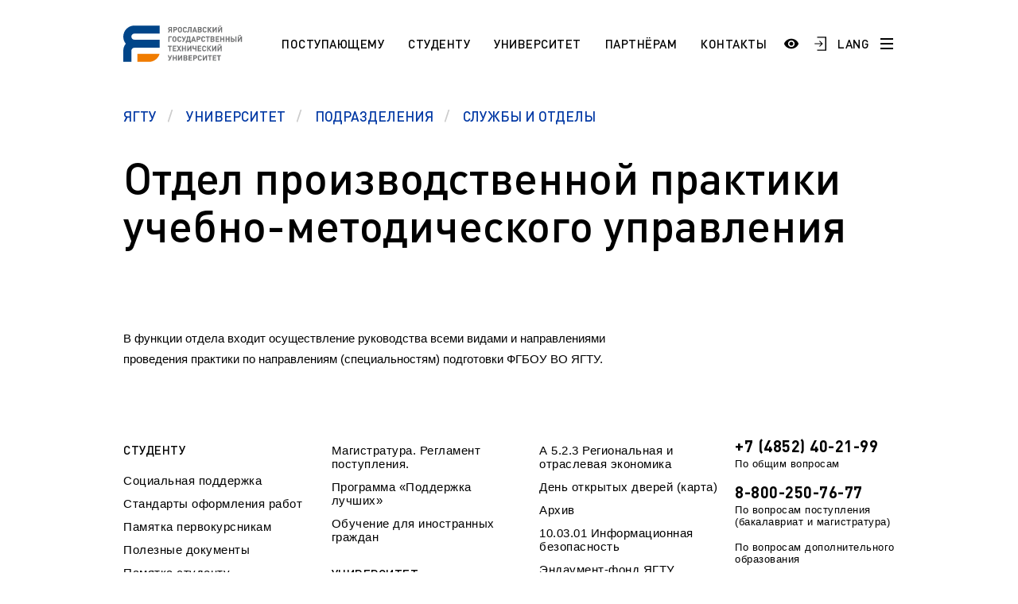

--- FILE ---
content_type: text/html; charset=UTF-8
request_url: https://ystu.ru/university/pordrazdelenia/sluzhby-i-otdely/otdel-proizvodstvennoy-praktiki-uchebno-metodicheskogo-upravleniya/
body_size: 16601
content:
<!DOCTYPE html>
<html xml:lang="ru" lang="ru">

<head>
    <meta http-equiv="X-UA-Compatible" content="IE=edge">
    <meta name="viewport" content="width=device-width, user-scalable=no, initial-scale=1.0, maximum-scale=1.0, minimum-scale=1.0">

    <link rel="shortcut icon" type="image/x-icon" href="/favicon.ico" />
    <link rel="shortcut icon" type="image/x-icon" href="/upload/dev2fun.imagecompress/webp/favicon-16x16.webp" />
    <link rel="shortcut icon" type="image/x-icon" href="/upload/dev2fun.imagecompress/webp/favicon-32x32.webp" />
    <link rel="manifest" href="/site.webmanifest" />

    <meta name="msapplication-TileColor" content="#EFF3F4">
    <meta name="theme-color" content="#EFF3F4">

    
    <title>
        Отдел производственной практики учебно-методического управления |         Ярославский государственный технический университет    </title>

    <style>
        /* // * Fix top bitrix panel padding */
        :root {
            --bx-panel-top-offset: 0px;
        }

        :has(#bx-panel.bx-panel-fixed) {
            --bx-panel-top-offset: 39px;
        }

        :has(#bx-panel.bx-panel-fixed:not(.bx-panel-folded)) {
            --bx-panel-top-offset: 147px;
        }

        :has(#bx-panel.bx-panel-fixed) header.header {
            top: var(--bx-panel-top-offset) !important;
        }

        .burger-menu {
            top: calc(var(--bx-panel-top-offset) + 4.375rem) !important;
        }

        .burger-menu--top {
            top: calc(var(--bx-panel-top-offset) + 6.875rem) !important;
        }

        @media screen and (max-width: 1023px) {
            .burger-menu {
                top: calc(var(--bx-panel-top-offset) + 2.75rem) !important;
            }
        }
    </style>

    <script>
        window.xtt_config =
            {"xtCursor":false,"withGsap":true,"snowflakes":true};
    </script>

    <meta http-equiv="Content-Type" content="text/html; charset=UTF-8" />
<meta name="keywords" content="Ярославский государственный технический университет" />
<meta name="description" content="Ярославский государственный технический университет" />
<link href="/bitrix/css/ez.partiallysightedplugin/uhpv-full.css?16871864301809" type="text/css"  rel="stylesheet" />
<link href="/bitrix/cache/css/s1/ystu/template_100b6545ecea3b0cf74a1cfb053f959f/template_100b6545ecea3b0cf74a1cfb053f959f_v1.css?1765977932617853" type="text/css"  data-template-style="true" rel="stylesheet" />
<script src="/bitrix/js/main/jquery/jquery-3.6.0.min.js?168546515189501"></script>
<script src="/bitrix/js/ez.partiallysightedplugin/uhpv-full.min.js?16872541176825"></script>

            <script>
                var uhe = 1,
                    lng = 'ru',
                    has = 0,
                    imgs = 1,
                    bg = 1,
                    hwidth = 0,
                    bgs = [1,2],
                    fonts = [19,22,25,28];

                document.addEventListener("DOMContentLoaded", function() { uhpv(has); });
                lgs['ru'] = {
                    1:'Показать:',
                    2:'Отключить:',
                    3:'Размер шрифтов:',
                    4:'Изображения:',
                    5:'Фон:',
                    6:'Выключить',
                    7:'А',
                    8:'Х'
                };
            </script>
            <style>
                 
            </style>
        
<!-- dev2fun module opengraph -->
<meta property="og:title" content="Ярославский государственный технический университет"/>
<meta property="og:description" content="Ярославский государственный технический университет"/>
<meta property="og:url" content="https://ystu.ru/university/pordrazdelenia/sluzhby-i-otdely/otdel-proizvodstvennoy-praktiki-uchebno-metodicheskogo-upravleniya/"/>
<meta property="og:type" content="website"/>
<meta property="og:site_name" content="ЯГТУ"/>
<!-- /dev2fun module opengraph -->



<script  src="/bitrix/cache/js/s1/ystu/template_33dd9dd696b734c6b7786147ce217e3d/template_33dd9dd696b734c6b7786147ce217e3d_v1.js?17653764731038892"></script>
<script>var _ba = _ba || []; _ba.push(["aid", "ca13752cec0ecb1998908a90095fcaa1"]); _ba.push(["host", "ystu.ru"]); (function() {var ba = document.createElement("script"); ba.type = "text/javascript"; ba.async = true;ba.src = (document.location.protocol == "https:" ? "https://" : "http://") + "bitrix.info/ba.js";var s = document.getElementsByTagName("script")[0];s.parentNode.insertBefore(ba, s);})();</script>


</head>

<body class="">
    <div id="panel" aria-hidden="true"></div>

    <svg style="width: 0; height: 0; position: absolute; pointer-events: none;">
        <defs>
            <pattern width="600" height="240" style="width: 600px; height: 240px;" id="header-bg" patternUnits="userSpaceOnUse">
                <rect width="120" id="animate-1" height="120" x="0" y="0" style="fill: #004BFF" fill-opacity="0.8">
                    <animate attributeName="opacity" from="0" to="1" dur="5.5s" begin="0s" repeatCount="indefinite" />
                </rect>
                <rect width="120" id="animate-2" height="120" x="120" y="0" style="fill: #004BFF" fill-opacity="0.25"></rect>
                <rect width="120" id="animate-3" height="120" x="240" y="0" style="fill: #004BFF" fill-opacity="0.5"></rect>
                <rect width="120" id="animate-4" height="120" x="360" y="0" style="fill: #004BFF" fill-opacity="0.8"></rect>
                <rect width="120" id="animate-5" height="120" x="480" y="0" style="fill: #004BFF" fill-opacity="0.5"></rect>

                <rect width="120" id="animate-6" height="120" x="0" y="120" style="fill: #004BFF" fill-opacity="0.25"></rect>
                <rect width="120" id="animate-7" height="120" x="240" y="120" style="fill: #004BFF" fill-opacity="0.5"></rect>
                <rect width="120" id="animate-8" height="120" x="120" y="120" style="fill: #004BFF" fill-opacity="0.8"></rect>
                <rect width="120" id="animate-9" height="120" x="360" y="120" style="fill: #004BFF" fill-opacity="0.5"></rect>
                <rect width="120" id="animate-10" height="120" x="480" y="120" style="fill: #004BFF" fill-opacity="0.8"></rect>
            </pattern>
        </defs>
        <rect class="rect" id="bg-rectangle" x="-50%" y="0" stroke="#630" stroke-width="0" fill="url(#header-bg)" width="100%" height="100%"></rect>
    </svg>

    <div class="burger-menu js-burger-menu">
        <div class="burger-menu-header">
            <div class="burger-menu-header-search">
                
<form action="/search/">
    <input type="text" class="burger-menu-header-search__field" name="q" value="" size="15" maxlength="50" placeholder="Поиск по сайту" />
    <input type="submit" name="s" value="Найти" style="display: none;" />
</form>            </div>
        </div>

        <div class="burger-menu-navigation">
            
            <a href="" class="burger-menu-navigation__item burger-menu-navigation__item--title">
                                        <span class="burger-menu-navigation__button-more js-burger-navigation-open-more"></span>
                    </a>
    
    <div class="js-burger-mobile-more burger-menu-navigation__more">
                    <a href="/information/sno/" class="burger-menu-navigation__item" id="bx_3218110189_4868">
                СНО            </a>
                    <a href="/information/esp/" class="burger-menu-navigation__item" id="bx_3218110189_4708">
                ESP            </a>
                    <a href="https://ystu.ru/information/admissions/aspirantura/" class="burger-menu-navigation__item" id="bx_3218110189_4404">
                Аспирантура. Регламент поступления            </a>
            </div>
            <a href="/information/students/" class="burger-menu-navigation__item burger-menu-navigation__item--title">
            Студенту                            <span class="burger-menu-navigation__button-more js-burger-navigation-open-more"></span>
                    </a>
    
    <div class="js-burger-mobile-more burger-menu-navigation__more">
                    <a href="https://www.ystu.ru/news/pamyatka-pervokursnikam/" class="burger-menu-navigation__item" id="bx_3218110189_5092">
                Памятка первокурсникам            </a>
                    <a href="https://ystu.ru/university/pordrazdelenia/sluzhby-i-otdely/studencheskiy-ofis/" class="burger-menu-navigation__item" id="bx_3218110189_4608">
                Студенческий офис            </a>
                    <a href="https://ystu.ru/university/pordrazdelenia/sluzhby-i-otdely/tsentr-razvitiya-karery/" class="burger-menu-navigation__item" id="bx_3218110189_4019">
                Центр карьеры            </a>
                    <a href="/information/students/pravovoy-likbez/" class="burger-menu-navigation__item" id="bx_3218110189_290">
                Правовой ликбез            </a>
                    <a href="/information/students/polytech-connect/" class="burger-menu-navigation__item" id="bx_3218110189_287">
                Polytech Connect            </a>
                    <a href="/information/students/pamyatka-studentu/" class="burger-menu-navigation__item" id="bx_3218110189_285">
                Памятка студенту            </a>
                    <a href="/information/students/aspirantu-/" class="burger-menu-navigation__item" id="bx_3218110189_260">
                Аспиранту             </a>
                    <a href="/information/students/normativnye-dokumenty-po-obucheniyu/" class="burger-menu-navigation__item" id="bx_3218110189_254">
                Полезные документы            </a>
                    <a href="https://ystu.ru/information/students/sotsialnaya-pomoshch/" class="burger-menu-navigation__item" id="bx_3218110189_248">
                Социальная поддержка            </a>
                    <a href="/information/students/standart/" class="burger-menu-navigation__item" id="bx_3218110189_247">
                Стандарты оформления работ            </a>
                    <a href="/information/students/vneuchebnaya-zhizn/" class="burger-menu-navigation__item" id="bx_3218110189_234">
                Профком студентов            </a>
                    <a href="/information/students/raspisanie-zanyatiy/" class="burger-menu-navigation__item" id="bx_3218110189_231">
                Расписание занятий            </a>
            </div>
            <a href="/information/admissions/" class="burger-menu-navigation__item burger-menu-navigation__item--title">
            Поступающему                            <span class="burger-menu-navigation__button-more js-burger-navigation-open-more"></span>
                    </a>
    
    <div class="js-burger-mobile-more burger-menu-navigation__more">
                    <a href="/information/admissions/best/" class="burger-menu-navigation__item" id="bx_3218110189_4058">
                Программа «Поддержка лучших»            </a>
                    <a href="/information/admissions/napravleniya-podgotovki-i-obrazovatelnye-programmy/" class="burger-menu-navigation__item" id="bx_3218110189_275">
                НАПРАВЛЕНИЯ ПОДГОТОВКИ            </a>
                    <a href="/information/admissions/etudes-universitaires-pour-les-tudiants-trangers-fr/" class="burger-menu-navigation__item" id="bx_3218110189_272">
                Etudes universitaires pour les étudiants étrangers (Fr)            </a>
                    <a href="/information/admissions/section-pr-paratoire-pour-les-tudiants-trangers-fr/" class="burger-menu-navigation__item" id="bx_3218110189_271">
                Section préparatoire pour les étudiants étrangers (Fr)            </a>
                    <a href="/information/admissions/studium-f-r-die-ausl-ndischen-b-rger-de/" class="burger-menu-navigation__item" id="bx_3218110189_269">
                Studium für die ausländischen Bürger (De)            </a>
                    <a href="/information/admissions/vorbereitungsabteilung-f-r-die-ausl-ndischen-b-rger-de/" class="burger-menu-navigation__item" id="bx_3218110189_268">
                Vorbereitungsabteilung für die ausländischen Bürger (De)            </a>
                    <a href="/information/admissions/preparation-programs-for-international-students-en/" class="burger-menu-navigation__item" id="bx_3218110189_267">
                Preparation programs for international students (En)            </a>
                    <a href="/information/admissions/education-for-international-students/" class="burger-menu-navigation__item" id="bx_3218110189_266">
                Education for international students (En)            </a>
                    <a href="/information/admissions/obuchenie-dlya-inostrannykh-grazhdan/" class="burger-menu-navigation__item" id="bx_3218110189_263">
                Обучение для иностранных граждан            </a>
                    <a href="/information/admissions/magistratura/" class="burger-menu-navigation__item" id="bx_3218110189_252">
                Магистратура. Регламент поступления.            </a>
                    <a href="/information/admissions/bakalavriat-zaochnaya-forma/" class="burger-menu-navigation__item" id="bx_3218110189_251">
                Заочный бакалавриат (специалитет). Регламент поступления.            </a>
                    <a href="/information/admissions/bakalavriat-ochnaya-forma/" class="burger-menu-navigation__item" id="bx_3218110189_250">
                Очный бакалавриат (специалитет). Регламент поступления.            </a>
            </div>
            <a href="/information/university/" class="burger-menu-navigation__item burger-menu-navigation__item--title">
            Университет                            <span class="burger-menu-navigation__button-more js-burger-navigation-open-more"></span>
                    </a>
    
    <div class="js-burger-mobile-more burger-menu-navigation__more">
                    <a href="/information/university/makh-chaty-uchebnykh-grupp/" class="burger-menu-navigation__item" id="bx_3218110189_5186">
                МАХ. Чаты учебных групп            </a>
                    <a href="/information/university/49-04-01-menedzhment-fizicheskoy-kultury-sporta-i-ftines-industrii/" class="burger-menu-navigation__item" id="bx_3218110189_5176">
                49.04.01 Менеджмент физической культуры, спорта и фитнес-индустрии            </a>
                    <a href="/information/university/39-04-03-organizatsiya-raboty-s-molodezhyu/" class="burger-menu-navigation__item" id="bx_3218110189_5175">
                39.04.03 Организация работы с молодежью            </a>
                    <a href="/since/gna/" class="burger-menu-navigation__item" id="bx_3218110189_5174">
                Государственная научная аттестация            </a>
                    <a href="/information/university/a-5-2-3-regionalnaya-i-otraslevaya-ekonomika/" class="burger-menu-navigation__item" id="bx_3218110189_5168">
                А 5.2.3 Региональная и отраслевая экономика            </a>
                    <a href="/information/university/den-otkrytykh-dverey/" class="burger-menu-navigation__item" id="bx_3218110189_5164">
                День открытых дверей (карта)            </a>
                    <a href="/information/university/arkhiv/" class="burger-menu-navigation__item" id="bx_3218110189_4975">
                Архив            </a>
                    <a href="/information/university/pravila-priema-na-obuchenie-po-programmam-spo/" class="burger-menu-navigation__item" id="bx_3218110189_4828">
                Правила приема на обучение по программам СПО            </a>
                    <a href="/information/university/10-03-01-informatsionnaya-bezopasnost/" class="burger-menu-navigation__item" id="bx_3218110189_4590">
                10.03.01 Информационная безопасность            </a>
                    <a href="https://fund.ystu.ru/" class="burger-menu-navigation__item" id="bx_3218110189_4559">
                Эндаумент-фонд ЯГТУ            </a>
                    <a href="/information/university/18-02-13-tekhnologiya-proizvodstva-izdeliy-iz-polimernykh-kompozitov/" class="burger-menu-navigation__item" id="bx_3218110189_4524">
                18.02.13 Технология производства изделий из полимерных композитов            </a>
                    <a href="/sveden/" class="burger-menu-navigation__item" id="bx_3218110189_3541">
                Сведения об образовательной организации            </a>
                    <a href="https://www.ystu.ru/university/pordrazdelenia/sluzhby-i-otdely/mil/" class="burger-menu-navigation__item" id="bx_3218110189_304">
                Военный учебный центр            </a>
                    <a href="/information/university/otsenka-kachestva-raboty-yagtu/" class="burger-menu-navigation__item" id="bx_3218110189_301">
                Оценка качества работы ЯГТУ            </a>
                    <a href="http://www.ystu.ru:39445/marc/" class="burger-menu-navigation__item" id="bx_3218110189_276">
                Научно-техническая библиотека            </a>
                    <a href="https://www.ystu.ru/wprog/og/" class="burger-menu-navigation__item" id="bx_3218110189_258">
                Обращения граждан            </a>
                    <a href="/information/university/protivodeystvie-korruptsii/" class="burger-menu-navigation__item" id="bx_3218110189_257">
                Противодействие коррупции            </a>
                    <a href="/information/university/nauka/" class="burger-menu-navigation__item" id="bx_3218110189_240">
                Наука            </a>
                    <a href="/information/university/rekvizity-i-firmennyy-stil/" class="burger-menu-navigation__item" id="bx_3218110189_239">
                Реквизиты             </a>
                    <a href="/information/university/istoriya/" class="burger-menu-navigation__item" id="bx_3218110189_238">
                История            </a>
                    <a href="/users/" class="burger-menu-navigation__item" id="bx_3218110189_237">
                Сотрудники и преподаватели            </a>
                    <a href="/information/university/ob-universitete/" class="burger-menu-navigation__item" id="bx_3218110189_232">
                Добро пожаловать в ЯГТУ!            </a>
            </div>
            <a href="/information/partneram/" class="burger-menu-navigation__item burger-menu-navigation__item--title">
            Партнёрам                            <span class="burger-menu-navigation__button-more js-burger-navigation-open-more"></span>
                    </a>
    
    <div class="js-burger-mobile-more burger-menu-navigation__more">
                    <a href="/information/partneram/partrenstvo-so-srednimi-uchebnymi-zavedeniyami-i-uchrezhdeniyami-spo/" class="burger-menu-navigation__item" id="bx_3218110189_245">
                Школам и учреждениям СПО            </a>
                    <a href="https://inn.ystu.ru/" class="burger-menu-navigation__item" id="bx_3218110189_244">
                Промышленным предприятиям            </a>
            </div>
            <a href="/information/langs/" class="burger-menu-navigation__item burger-menu-navigation__item--title">
            Languages                            <span class="burger-menu-navigation__button-more js-burger-navigation-open-more"></span>
                    </a>
    
    <div class="js-burger-mobile-more burger-menu-navigation__more">
                    <a href="/information/langs/esp_1/" class="burger-menu-navigation__item" id="bx_3218110189_4709">
                ESP            </a>
                    <a href="/information/langs/ar/" class="burger-menu-navigation__item" id="bx_3218110189_270">
                AR            </a>
                    <a href="/information/langs/fr-do-you-speak/" class="burger-menu-navigation__item" id="bx_3218110189_264">
                FR            </a>
                    <a href="/information/langs/en-do-you-speak/" class="burger-menu-navigation__item" id="bx_3218110189_235">
                EN            </a>
            </div>
    
    <div class="js-burger-mobile-more burger-menu-navigation__more">
            </div>
            <a href="/contacts/" class="burger-menu-navigation__item burger-menu-navigation__item--title">
            Контакты                    </a>
    
    <div class="js-burger-mobile-more burger-menu-navigation__more">
            </div>

            <div class="header-social">
                
    <a href="https://vk.com/ystu" class="header-social__item header-social__item--vk">
        <svg width="25" height="15" viewBox="0 0 25 15" fill="none" xmlns="http://www.w3.org/2000/svg"><path d="M24.4079 13.6396C24.3781 13.5756 24.3504 13.5225 24.3247 13.4799C23.899 12.7132 23.0854 11.772 21.8845 10.6562L21.8591 10.6307L21.8464 10.6182L21.8336 10.6053H21.8207C21.2757 10.0857 20.9305 9.73639 20.786 9.55754C20.5215 9.21683 20.4623 8.87195 20.6068 8.52252C20.7089 8.2585 21.0925 7.70094 21.7567 6.84907C22.106 6.39761 22.3827 6.03578 22.587 5.76317C24.0606 3.8041 24.6995 2.55223 24.5035 2.00707L24.4274 1.87967C24.3762 1.80297 24.2442 1.73281 24.0315 1.66882C23.8183 1.60496 23.5459 1.5944 23.2136 1.63696L19.5343 1.66237C19.4747 1.64125 19.3895 1.64322 19.2787 1.66882C19.1679 1.69441 19.1125 1.70726 19.1125 1.70726L19.0485 1.73925L18.9976 1.77769C18.955 1.80311 18.9082 1.84781 18.857 1.91171C18.8062 1.97539 18.7636 2.05012 18.7296 2.13527C18.329 3.16586 17.8736 4.12405 17.3624 5.0098C17.0473 5.53796 16.7578 5.99568 16.4935 6.38325C16.2295 6.77067 16.0081 7.05612 15.8293 7.2391C15.6504 7.42225 15.4888 7.56898 15.3437 7.67982C15.1989 7.79071 15.0883 7.83756 15.0118 7.82042C14.935 7.80328 14.8627 7.78628 14.7943 7.76927C14.6752 7.69257 14.5793 7.58827 14.507 7.45626C14.4345 7.32425 14.3856 7.1581 14.36 6.95795C14.3346 6.75765 14.3196 6.58537 14.3153 6.44052C14.3113 6.29585 14.3131 6.09122 14.3218 5.82721C14.3306 5.56306 14.3346 5.38434 14.3346 5.29063C14.3346 4.96693 14.3409 4.61561 14.3536 4.23659C14.3665 3.85758 14.3769 3.55727 14.3856 3.33604C14.3943 3.11458 14.3983 2.88028 14.3983 2.63327C14.3983 2.38626 14.3833 2.19255 14.3536 2.05195C14.3242 1.91153 14.2792 1.77523 14.2198 1.64309C14.1601 1.51108 14.0726 1.40897 13.9579 1.33648C13.8429 1.26407 13.7 1.20662 13.5299 1.16393C13.0785 1.06177 12.5036 1.0065 11.805 0.997912C10.2209 0.980907 9.20301 1.0832 8.75159 1.30466C8.57274 1.39823 8.41088 1.52607 8.26617 1.68779C8.11282 1.87524 8.09143 1.97754 8.20213 1.99436C8.71325 2.07092 9.07508 2.25408 9.28803 2.54364L9.36478 2.69708C9.42447 2.80779 9.48407 3.00379 9.54372 3.2848C9.60328 3.56582 9.64172 3.87669 9.65864 4.21722C9.70115 4.83908 9.70115 5.3714 9.65864 5.81423C9.61599 6.25724 9.57572 6.60211 9.53728 6.84912C9.49884 7.09613 9.44138 7.29629 9.36478 7.44955C9.28803 7.60285 9.23698 7.69656 9.21138 7.73056C9.18583 7.76457 9.16453 7.78601 9.14761 7.79442C9.03691 7.83684 8.92177 7.85845 8.80261 7.85845C8.68326 7.85845 8.53855 7.79876 8.36824 7.67946C8.19797 7.56016 8.02126 7.3963 7.83811 7.18759C7.65495 6.97884 7.4484 6.68713 7.21835 6.31241C6.98848 5.93769 6.74997 5.49482 6.50296 4.9838L6.2986 4.61319C6.17084 4.37478 5.99632 4.02762 5.77487 3.57204C5.55327 3.11628 5.35741 2.67543 5.18715 2.24956C5.11908 2.0707 5.01683 1.93453 4.88058 1.84083L4.81663 1.80239C4.77412 1.76838 4.70588 1.73227 4.61227 1.69379C4.51852 1.65535 4.4207 1.62778 4.31841 1.61082L0.817815 1.63624C0.460099 1.63624 0.217386 1.71728 0.0895855 1.87913L0.0384385 1.9557C0.0128874 1.99834 0 2.06645 0 2.1602C0 2.2539 0.0255511 2.3689 0.0766981 2.50507C0.58772 3.70611 1.14345 4.86441 1.74388 5.98016C2.3443 7.0959 2.86607 7.99467 3.30885 8.67564C3.75172 9.35711 4.20314 10.0003 4.6631 10.6048C5.12307 11.2096 5.42753 11.5972 5.5765 11.7674C5.72564 11.938 5.84279 12.0655 5.92795 12.1507L6.24741 12.4573C6.45181 12.6617 6.75198 12.9066 7.14805 13.1918C7.5442 13.4773 7.98278 13.7583 8.464 14.0353C8.94531 14.3119 9.50524 14.5376 10.1441 14.7122C10.7829 14.8869 11.4046 14.9571 12.0094 14.9232H13.4786C13.7766 14.8975 14.0024 14.8038 14.1558 14.6421L14.2066 14.578C14.2408 14.5272 14.2728 14.4482 14.3024 14.342C14.3323 14.2355 14.3471 14.1182 14.3471 13.9906C14.3384 13.6245 14.3663 13.2944 14.43 13.0006C14.4937 12.7069 14.5662 12.4854 14.6474 12.3363C14.7285 12.1873 14.8201 12.0615 14.922 11.9596C15.0241 11.8575 15.0969 11.7956 15.1396 11.7743C15.182 11.7528 15.2158 11.7383 15.2414 11.7296C15.4458 11.6615 15.6864 11.7274 15.9635 11.9277C16.2403 12.1279 16.5 12.3751 16.7429 12.6688C16.9856 12.9628 17.2773 13.2926 17.6179 13.6588C17.9588 14.0251 18.2568 14.2974 18.5122 14.4765L18.7676 14.6298C18.9382 14.7321 19.1597 14.8258 19.4323 14.911C19.7044 14.9961 19.9428 15.0174 20.1475 14.9748L23.418 14.9238C23.7415 14.9238 23.9932 14.8702 24.1718 14.764C24.3507 14.6575 24.4569 14.5402 24.4912 14.4127C24.5254 14.2849 24.5272 14.14 24.4977 13.9781C24.4674 13.8165 24.4376 13.7035 24.4079 13.6396Z" fill="black" /></svg>    </a>
    <a href="https://ok.ru/group/57067215782046" class="header-social__item header-social__item--ok">
        <svg version="1.0" xmlns="http://www.w3.org/2000/svg" width="20.000000pt" height="20.000000pt" viewBox="0 0 20.000000 20.000000" preserveAspectRatio="xMidYMid meet"><g transform="translate(0.000000,20.000000) scale(0.003906,-0.003906)" fill="#000000" stroke="none"><path d="M0 2560 l0 -2560 2560 0 2560 0 0 2560 0 2560 -2560 0 -2560 0 0 -2560z m2930 2426 c681 -114 1237 -457 1627 -1002 396 -553 542 -1255 402 -1937 -28 -135 -115 -396 -177 -528 -241 -515 -666 -940 -1181 -1181 -132 -62 -393 -149 -528 -177 -1324 -271 -2599 541 -2903 1849 -54 231 -74 541 -51 786 53 563 304 1097 706 1499 390 390 918 644 1465 704 127 14 527 6 640 -13z" /><path d="M2350 4499 c-212 -24 -443 -90 -638 -184 -392 -188 -719 -515 -907 -907 -288 -601 -254 -1293 93 -1867 185 -307 485 -578 814 -736 668 -321 1451 -239 2043 214 85 65 247 223 318 311 420 520 546 1213 336 1845 -100 300 -262 559 -490 781 -218 211 -449 353 -730 448 -272 92 -569 125 -839 95z m379 -429 c130 -31 231 -89 332 -190 150 -149 217 -324 206 -540 -15 -318 -236 -581 -549 -655 -89 -21 -239 -19 -329 4 -137 35 -228 86 -326 182 -135 132 -201 280 -210 474 -6 142 12 229 73 355 39 80 61 109 134 182 140 139 298 205 495 207 59 1 119 -6 174 -19z m-709 -1585 c159 -74 241 -101 370 -120 120 -19 220 -19 340 0 132 19 213 46 374 122 107 51 148 66 182 65 119 -1 215 -127 185 -242 -24 -92 -105 -143 -488 -310 -84 -36 -120 -56 -114 -64 206 -261 471 -611 485 -643 69 -155 -102 -316 -260 -244 -30 14 -72 55 -151 147 -61 71 -169 199 -242 284 -73 85 -137 155 -142 155 -5 0 -118 -126 -252 -280 -157 -182 -256 -287 -282 -302 -79 -45 -186 -19 -249 60 -24 30 -31 50 -34 98 -4 53 -1 65 25 107 23 36 411 533 480 613 12 14 0 22 -109 69 -244 106 -424 197 -451 229 -94 112 -30 287 118 321 44 11 66 4 215 -65z" /><path d="M2443 3722 c-65 -23 -131 -74 -177 -136 -130 -176 -60 -440 142 -534 49 -23 70 -27 152 -27 82 0 103 4 152 27 71 33 138 100 175 176 25 50 28 68 28 152 0 83 -3 102 -27 150 -35 71 -107 143 -177 177 -72 36 -192 42 -268 15z" /></g></svg>    </a>
    <a href="https://t.me/YaroslavlSTU" class="header-social__item header-social__item--telegram">
        <svg version="1.0" xmlns="http://www.w3.org/2000/svg" width="28.000000pt" height="28.000000pt" viewBox="0 0 28.000000 28.000000" preserveAspectRatio="xMidYMid meet"><g transform="translate(0.000000,28.000000) scale(0.100000,-0.100000)" fill="#000000" stroke="none"><path d="M133 192 c-67 -26 -124 -50 -128 -54 -4 -4 11 -12 33 -18 39 -10 44 -9 112 35 38 25 73 45 77 45 3 0 -21 -25 -55 -56 -50 -45 -62 -61 -62 -86 0 -30 1 -31 19 -14 19 17 21 17 57 -8 46 -31 46 -31 69 84 9 47 19 93 21 103 8 25 -6 22 -143 -31z" /></g></svg>    </a>
    <a href="https://rutube.ru/channel/25503199/" class="header-social__item header-social__item--rutube">
        <svg width="28" height="28" viewBox="0 0 192 192" xmlns="http://www.w3.org/2000/svg" xml:space="preserve" fill="none"><path fill="#ffffff" d="M128.689 47.57H20.396v116.843h30.141V126.4h57.756l26.352 38.013h33.75l-29.058-38.188c9.025-1.401 15.522-4.73 19.493-9.985 3.97-5.255 5.956-13.664 5.956-24.875v-8.759c0-6.657-.721-11.912-1.985-15.941-1.264-4.029-3.43-7.533-6.498-10.686-3.249-2.978-6.858-5.08-11.19-6.481-4.332-1.226-9.747-1.927-16.424-1.927zm-4.873 53.08H50.537V73.321h73.279c4.15 0 7.038.7 8.482 1.927 1.444 1.226 2.347 3.503 2.347 6.832v9.81c0 3.503-.903 5.78-2.347 7.006s-4.331 1.752-8.482 1.752z" style="display:inline;fill:none;stroke:#000000;stroke-width:12;stroke-linecap:round;stroke-linejoin:round;stroke-dasharray:none;stroke-opacity:1" transform="translate(1.605 -1.99)" /><path fill="#F41240" d="M162.324 45.568c5.52 0 9.998-4.477 9.998-10s-4.478-10-9.998-10c-5.524 0-10.002 4.477-10.002 10s4.478 10 10.002 10z" style="display:inline;fill:#000000;fill-opacity:1;stroke:none;stroke-width:10.6667;stroke-linecap:round;stroke-linejoin:round;stroke-dasharray:none;stroke-opacity:1" transform="translate(1.605 -1.99)" /></svg>    </a>
            </div>
        </div>
    </div>

    
<header class="header  js-header">
    <div class="header__row wrapper">
        <div class="header-container">
                            <a href="/" class="logotype logotype--big"></a>
            
            
<nav class="header-navigation">
                        <a href="/admissions/" class="header-navigation__item active">Поступающему</a>
                                <a href="/students/" class="header-navigation__item active">Студенту</a>
                                <a href="/university/" class="header-navigation__item">Университет</a>
                                <a href="/partneram/" class="header-navigation__item active">Партнёрам</a>
                                <a href="/contacts/" class="header-navigation__item active">Контакты</a>
            </nav>        </div>

        <div class="header-search">
            
<form action="/search/">
    <input type="text" name="q" value="" size="15" maxlength="50" class="header-search__field" placeholder="Поиск по сайту" />
    <input type="submit" name="s" value="Найти" class="header-search__button" />
</form>        </div>

        <div class="header-container">
            <div class="header-controls">
                <a href="#" class="header-controls__item header-controls__item--search js-header-controls-search">
                    <svg width="19" height="19" viewBox="0 0 19 19" fill="none" xmlns="http://www.w3.org/2000/svg">
                        <path d="M14.25 7.5C14.25 11.2279 11.2279 14.25 7.5 14.25C3.77208 14.25 0.75 11.2279 0.75 7.5C0.75 3.77208 3.77208 0.75 7.5 0.75C11.2279 0.75 14.25 3.77208 14.25 7.5Z" stroke="black" stroke-width="1.5" />
                        <path d="M12 12L18 18" stroke="black" stroke-width="1.7" />
                    </svg>
                </a>

                <span class="header-controls__item header-controls__item--login"><a href="javascript://" onclick="uvcl();$('<style></style>').appendTo($('head'));" class="ez-psp-link" alt="Версия сайта для слабовидящих">
            <div id="uhvb" class="ez-psp-bigbutton">
                <div class="ez-psp-text">Версия сайта для слабовидящих</div>
            </div>
          </a></span>

                <a href="https://www.ystu.ru/WPROG/auth.php" class="header-controls__item header-controls__item--login">
                    <svg width="17" height="20" viewBox="0 0 17 20" fill="none" xmlns="http://www.w3.org/2000/svg">
                        <path d="M7.9901 6H6.2862L9.68361 9.35584H0.36932V10.6338H9.68361L6.2862 14H7.9901L12.0005 10L7.9901 6Z" fill="black" />
                        <path d="M4.00049 1H16.0005V19H4.00049" stroke="black" stroke-width="1.5" />
                    </svg>
                </a>

                <a href="/information/langs/" class="header-controls__item header-controls__item--language">LANG</a>

                <a href="#" class="header-controls__item header-controls__item--burger js-burger-button">
                    <span class="burger-line"></span>
                    <span class="burger-line"></span>
                    <span class="burger-line"></span>
                </a>
            </div>
        </div>
    </div>
</header>
<section class="page-header">
    <div class="wrapper">
        <div class="breadcrumbs breadcrumbs--blue" aria-label="breadcrumb" itemprop="http://schema.org/breadcrumb" itemscope itemtype="http://schema.org/BreadcrumbList">
            <a href="/" itemprop="item" title="ЯГТУ" content="/" class="breadcrumbs__item" itemscope itemtype="http://schema.org/ListItem">
                <span itemprop="name">ЯГТУ</span>
                <meta itemprop="position" content="1" />
            </a>
            <a href="/university/" itemprop="item" title="Университет" content="/university/" class="breadcrumbs__item" itemscope itemtype="http://schema.org/ListItem">
                <span itemprop="name">Университет</span>
                <meta itemprop="position" content="2" />
            </a>
            <a href="/university/pordrazdelenia/" itemprop="item" title="Подразделения" content="/university/pordrazdelenia/" class="breadcrumbs__item" itemscope itemtype="http://schema.org/ListItem">
                <span itemprop="name">Подразделения</span>
                <meta itemprop="position" content="3" />
            </a>
            <a href="/university/pordrazdelenia/sluzhby-i-otdely/" itemprop="item" title="Службы и отделы" content="/university/pordrazdelenia/sluzhby-i-otdely/" class="breadcrumbs__item active" aria-current="page" itemscope itemtype="http://schema.org/ListItem">
                <span itemprop="name">Службы и отделы</span>
                <meta itemprop="position" content="4" />
            </a></div>        <h1 class="page-header__title page-header__title--event-detail">Отдел производственной практики учебно-методического управления</h1>
    </div>
</section>


<section class="page-main">
    <div class="wrapper">
        <div class="page-main__row page-main__row--reverse">
            <div class="page-main-content page-main-content--events">
                
                <p class="page-main-content-event__description"></p>
                <p class="page-main-content__description">В функции отдела входит осуществление руководства всеми видами и направлениями проведения практики по направлениям &#40;специальностям&#41; подготовки ФГБОУ ВО ЯГТУ.<br />
&nbsp;&nbsp;</p>
            </div>
            <div class="page-main-sitebar page-main-sitebar--events">
                            </div>
        </div>
    </div>

    
    </section>

<footer class="footer">
    <div class="wrapper">
        <div class="footer-container">
            
<div class="footer-container__left">
            
        <div class="footer-links js-footer-links"  style="display: none;">
                            <a href="https://ystu.ru/information/admissions/aspirantura/" class="footer-links__link" id="bx_651765591_4404">
                    Аспирантура. Регламент поступления                </a>
                            <a href="/information/sno/" class="footer-links__link" id="bx_651765591_4868">
                    СНО                </a>
                            <a href="/information/esp/" class="footer-links__link" id="bx_651765591_4708">
                    ESP                </a>
                    </div>
                        <a href="/information/students/" class="footer-navigation__title ">
                Студенту                                    <span class="footer-navigation__button-more js-footer-navigation-open-more"></span>
                            </a>
        
        <div class="footer-links js-footer-links" >
                            <a href="https://ystu.ru/information/students/sotsialnaya-pomoshch/" class="footer-links__link" id="bx_651765591_248">
                    Социальная поддержка                </a>
                            <a href="/information/students/standart/" class="footer-links__link" id="bx_651765591_247">
                    Стандарты оформления работ                </a>
                            <a href="https://www.ystu.ru/news/pamyatka-pervokursnikam/" class="footer-links__link" id="bx_651765591_5092">
                    Памятка первокурсникам                </a>
                            <a href="/information/students/normativnye-dokumenty-po-obucheniyu/" class="footer-links__link" id="bx_651765591_254">
                    Полезные документы                </a>
                            <a href="/information/students/pamyatka-studentu/" class="footer-links__link" id="bx_651765591_285">
                    Памятка студенту                </a>
                            <a href="/information/students/raspisanie-zanyatiy/" class="footer-links__link" id="bx_651765591_231">
                    Расписание занятий                </a>
                            <a href="https://ystu.ru/university/pordrazdelenia/sluzhby-i-otdely/studencheskiy-ofis/" class="footer-links__link" id="bx_651765591_4608">
                    Студенческий офис                </a>
                            <a href="https://ystu.ru/university/pordrazdelenia/sluzhby-i-otdely/tsentr-razvitiya-karery/" class="footer-links__link" id="bx_651765591_4019">
                    Центр карьеры                </a>
                            <a href="/information/students/vneuchebnaya-zhizn/" class="footer-links__link" id="bx_651765591_234">
                    Профком студентов                </a>
                            <a href="/information/students/pravovoy-likbez/" class="footer-links__link" id="bx_651765591_290">
                    Правовой ликбез                </a>
                            <a href="/information/students/aspirantu-/" class="footer-links__link" id="bx_651765591_260">
                    Аспиранту                 </a>
                    </div>
                        <a href="/information/admissions/" class="footer-navigation__title ">
                Поступающему                                    <span class="footer-navigation__button-more js-footer-navigation-open-more"></span>
                            </a>
        
        <div class="footer-links js-footer-links" >
                            <a href="/information/admissions/napravleniya-podgotovki-i-obrazovatelnye-programmy/" class="footer-links__link" id="bx_651765591_275">
                    НАПРАВЛЕНИЯ ПОДГОТОВКИ                </a>
                            <a href="/information/admissions/bakalavriat-zaochnaya-forma/" class="footer-links__link" id="bx_651765591_251">
                    Заочный бакалавриат (специалитет). Регламент поступления.                </a>
                            <a href="/information/admissions/bakalavriat-ochnaya-forma/" class="footer-links__link" id="bx_651765591_250">
                    Очный бакалавриат (специалитет). Регламент поступления.                </a>
                            <a href="/information/admissions/magistratura/" class="footer-links__link" id="bx_651765591_252">
                    Магистратура. Регламент поступления.                </a>
                            <a href="/information/admissions/best/" class="footer-links__link" id="bx_651765591_4058">
                    Программа «Поддержка лучших»                </a>
                            <a href="/information/admissions/obuchenie-dlya-inostrannykh-grazhdan/" class="footer-links__link" id="bx_651765591_263">
                    Обучение для иностранных граждан                </a>
                    </div>
                        <a href="/information/university/" class="footer-navigation__title ">
                Университет                                    <span class="footer-navigation__button-more js-footer-navigation-open-more"></span>
                            </a>
        
        <div class="footer-links js-footer-links" >
                            <a href="/information/university/ob-universitete/" class="footer-links__link" id="bx_651765591_232">
                    Добро пожаловать в ЯГТУ!                </a>
                            <a href="/information/university/pravila-priema-na-obuchenie-po-programmam-spo/" class="footer-links__link" id="bx_651765591_4828">
                    Правила приема на обучение по программам СПО                </a>
                            <a href="/users/" class="footer-links__link" id="bx_651765591_237">
                    Сотрудники и преподаватели                </a>
                            <a href="/information/university/nauka/" class="footer-links__link" id="bx_651765591_240">
                    Наука                </a>
                            <a href="/information/university/istoriya/" class="footer-links__link" id="bx_651765591_238">
                    История                </a>
                            <a href="/since/gna/" class="footer-links__link" id="bx_651765591_5174">
                    Государственная научная аттестация                </a>
                            <a href="/information/university/rekvizity-i-firmennyy-stil/" class="footer-links__link" id="bx_651765591_239">
                    Реквизиты                 </a>
                            <a href="/information/university/makh-chaty-uchebnykh-grupp/" class="footer-links__link" id="bx_651765591_5186">
                    МАХ. Чаты учебных групп                </a>
                            <a href="/information/university/49-04-01-menedzhment-fizicheskoy-kultury-sporta-i-ftines-industrii/" class="footer-links__link" id="bx_651765591_5176">
                    49.04.01 Менеджмент физической культуры, спорта и фитнес-индустрии                </a>
                            <a href="/information/university/39-04-03-organizatsiya-raboty-s-molodezhyu/" class="footer-links__link" id="bx_651765591_5175">
                    39.04.03 Организация работы с молодежью                </a>
                            <a href="/information/university/a-5-2-3-regionalnaya-i-otraslevaya-ekonomika/" class="footer-links__link" id="bx_651765591_5168">
                    А 5.2.3 Региональная и отраслевая экономика                </a>
                            <a href="/information/university/den-otkrytykh-dverey/" class="footer-links__link" id="bx_651765591_5164">
                    День открытых дверей (карта)                </a>
                            <a href="/information/university/arkhiv/" class="footer-links__link" id="bx_651765591_4975">
                    Архив                </a>
                            <a href="/information/university/10-03-01-informatsionnaya-bezopasnost/" class="footer-links__link" id="bx_651765591_4590">
                    10.03.01 Информационная безопасность                </a>
                            <a href="https://fund.ystu.ru/" class="footer-links__link" id="bx_651765591_4559">
                    Эндаумент-фонд ЯГТУ                </a>
                            <a href="/information/university/18-02-13-tekhnologiya-proizvodstva-izdeliy-iz-polimernykh-kompozitov/" class="footer-links__link" id="bx_651765591_4524">
                    18.02.13 Технология производства изделий из полимерных композитов                </a>
                            <a href="/sveden/" class="footer-links__link" id="bx_651765591_3541">
                    Сведения об образовательной организации                </a>
                            <a href="https://www.ystu.ru/university/pordrazdelenia/sluzhby-i-otdely/mil/" class="footer-links__link" id="bx_651765591_304">
                    Военный учебный центр                </a>
                            <a href="/information/university/otsenka-kachestva-raboty-yagtu/" class="footer-links__link" id="bx_651765591_301">
                    Оценка качества работы ЯГТУ                </a>
                            <a href="https://www.ystu.ru/wprog/og/" class="footer-links__link" id="bx_651765591_258">
                    Обращения граждан                </a>
                            <a href="/information/university/protivodeystvie-korruptsii/" class="footer-links__link" id="bx_651765591_257">
                    Противодействие коррупции                </a>
                    </div>
                        <a href="/information/partneram/" class="footer-navigation__title ">
                Партнёрам                            </a>
        
        <div class="footer-links js-footer-links"  style="display: none;">
                    </div>
                        <a href="/information/langs/" class="footer-navigation__title ">
                Languages                            </a>
        
        <div class="footer-links js-footer-links"  style="display: none;">
                    </div>
            
        <div class="footer-links js-footer-links"  style="display: none;">
                    </div>
                        <a href="/contacts/" class="footer-navigation__title ">
                Контакты                            </a>
        
        <div class="footer-links js-footer-links"  style="display: none;">
                    </div>
                        <a href="/sveden/" class="footer-navigation__title  footer-social footer-social--mobile">
                Сведения об образовательной организации                            </a>
        
        <div class="footer-links js-footer-links"  style="display: none;">
                    </div>
    </div>
            <div class="footer-navigation footer-navigation--contacts">
                <div class="footer-layout">
                    <div class="footer-layout__block">
                        <div class="footer-contacts">
                            <div class="footer-contact">
                                <h4 class="footer-contact__phone">
                                    +7 (4852) 40-21-99                                </h4>
                                <div class="footer-contact__description">По общим вопросам</div>
                            </div>

                            <div class="footer-contact">
                                <h4 class="footer-contact__phone">
                                    8-800-250-76-77                                </h4>
                                <div class="footer-contact__description">
                                    По вопросам поступления (бакалавриат и магистратура)
                                </div>
                            </div>

                            <div class="footer-contact">
                                <h4 class="footer-contact__phone">
                                                                    </h4>
                                <div class="footer-contact__description">По вопросам дополнительного образования</div>
                            </div>
                        </div>

                        <div class="footer-location">
                            150023, г. Ярославль, Московский пр., д. 88                        </div>

                        <div class="footer-social">
                            
    <a href="https://vk.com/ystu" class="header-social__item header-social__item--vk">
        <svg width="25" height="15" viewBox="0 0 25 15" fill="none" xmlns="http://www.w3.org/2000/svg"><path d="M24.4079 13.6396C24.3781 13.5756 24.3504 13.5225 24.3247 13.4799C23.899 12.7132 23.0854 11.772 21.8845 10.6562L21.8591 10.6307L21.8464 10.6182L21.8336 10.6053H21.8207C21.2757 10.0857 20.9305 9.73639 20.786 9.55754C20.5215 9.21683 20.4623 8.87195 20.6068 8.52252C20.7089 8.2585 21.0925 7.70094 21.7567 6.84907C22.106 6.39761 22.3827 6.03578 22.587 5.76317C24.0606 3.8041 24.6995 2.55223 24.5035 2.00707L24.4274 1.87967C24.3762 1.80297 24.2442 1.73281 24.0315 1.66882C23.8183 1.60496 23.5459 1.5944 23.2136 1.63696L19.5343 1.66237C19.4747 1.64125 19.3895 1.64322 19.2787 1.66882C19.1679 1.69441 19.1125 1.70726 19.1125 1.70726L19.0485 1.73925L18.9976 1.77769C18.955 1.80311 18.9082 1.84781 18.857 1.91171C18.8062 1.97539 18.7636 2.05012 18.7296 2.13527C18.329 3.16586 17.8736 4.12405 17.3624 5.0098C17.0473 5.53796 16.7578 5.99568 16.4935 6.38325C16.2295 6.77067 16.0081 7.05612 15.8293 7.2391C15.6504 7.42225 15.4888 7.56898 15.3437 7.67982C15.1989 7.79071 15.0883 7.83756 15.0118 7.82042C14.935 7.80328 14.8627 7.78628 14.7943 7.76927C14.6752 7.69257 14.5793 7.58827 14.507 7.45626C14.4345 7.32425 14.3856 7.1581 14.36 6.95795C14.3346 6.75765 14.3196 6.58537 14.3153 6.44052C14.3113 6.29585 14.3131 6.09122 14.3218 5.82721C14.3306 5.56306 14.3346 5.38434 14.3346 5.29063C14.3346 4.96693 14.3409 4.61561 14.3536 4.23659C14.3665 3.85758 14.3769 3.55727 14.3856 3.33604C14.3943 3.11458 14.3983 2.88028 14.3983 2.63327C14.3983 2.38626 14.3833 2.19255 14.3536 2.05195C14.3242 1.91153 14.2792 1.77523 14.2198 1.64309C14.1601 1.51108 14.0726 1.40897 13.9579 1.33648C13.8429 1.26407 13.7 1.20662 13.5299 1.16393C13.0785 1.06177 12.5036 1.0065 11.805 0.997912C10.2209 0.980907 9.20301 1.0832 8.75159 1.30466C8.57274 1.39823 8.41088 1.52607 8.26617 1.68779C8.11282 1.87524 8.09143 1.97754 8.20213 1.99436C8.71325 2.07092 9.07508 2.25408 9.28803 2.54364L9.36478 2.69708C9.42447 2.80779 9.48407 3.00379 9.54372 3.2848C9.60328 3.56582 9.64172 3.87669 9.65864 4.21722C9.70115 4.83908 9.70115 5.3714 9.65864 5.81423C9.61599 6.25724 9.57572 6.60211 9.53728 6.84912C9.49884 7.09613 9.44138 7.29629 9.36478 7.44955C9.28803 7.60285 9.23698 7.69656 9.21138 7.73056C9.18583 7.76457 9.16453 7.78601 9.14761 7.79442C9.03691 7.83684 8.92177 7.85845 8.80261 7.85845C8.68326 7.85845 8.53855 7.79876 8.36824 7.67946C8.19797 7.56016 8.02126 7.3963 7.83811 7.18759C7.65495 6.97884 7.4484 6.68713 7.21835 6.31241C6.98848 5.93769 6.74997 5.49482 6.50296 4.9838L6.2986 4.61319C6.17084 4.37478 5.99632 4.02762 5.77487 3.57204C5.55327 3.11628 5.35741 2.67543 5.18715 2.24956C5.11908 2.0707 5.01683 1.93453 4.88058 1.84083L4.81663 1.80239C4.77412 1.76838 4.70588 1.73227 4.61227 1.69379C4.51852 1.65535 4.4207 1.62778 4.31841 1.61082L0.817815 1.63624C0.460099 1.63624 0.217386 1.71728 0.0895855 1.87913L0.0384385 1.9557C0.0128874 1.99834 0 2.06645 0 2.1602C0 2.2539 0.0255511 2.3689 0.0766981 2.50507C0.58772 3.70611 1.14345 4.86441 1.74388 5.98016C2.3443 7.0959 2.86607 7.99467 3.30885 8.67564C3.75172 9.35711 4.20314 10.0003 4.6631 10.6048C5.12307 11.2096 5.42753 11.5972 5.5765 11.7674C5.72564 11.938 5.84279 12.0655 5.92795 12.1507L6.24741 12.4573C6.45181 12.6617 6.75198 12.9066 7.14805 13.1918C7.5442 13.4773 7.98278 13.7583 8.464 14.0353C8.94531 14.3119 9.50524 14.5376 10.1441 14.7122C10.7829 14.8869 11.4046 14.9571 12.0094 14.9232H13.4786C13.7766 14.8975 14.0024 14.8038 14.1558 14.6421L14.2066 14.578C14.2408 14.5272 14.2728 14.4482 14.3024 14.342C14.3323 14.2355 14.3471 14.1182 14.3471 13.9906C14.3384 13.6245 14.3663 13.2944 14.43 13.0006C14.4937 12.7069 14.5662 12.4854 14.6474 12.3363C14.7285 12.1873 14.8201 12.0615 14.922 11.9596C15.0241 11.8575 15.0969 11.7956 15.1396 11.7743C15.182 11.7528 15.2158 11.7383 15.2414 11.7296C15.4458 11.6615 15.6864 11.7274 15.9635 11.9277C16.2403 12.1279 16.5 12.3751 16.7429 12.6688C16.9856 12.9628 17.2773 13.2926 17.6179 13.6588C17.9588 14.0251 18.2568 14.2974 18.5122 14.4765L18.7676 14.6298C18.9382 14.7321 19.1597 14.8258 19.4323 14.911C19.7044 14.9961 19.9428 15.0174 20.1475 14.9748L23.418 14.9238C23.7415 14.9238 23.9932 14.8702 24.1718 14.764C24.3507 14.6575 24.4569 14.5402 24.4912 14.4127C24.5254 14.2849 24.5272 14.14 24.4977 13.9781C24.4674 13.8165 24.4376 13.7035 24.4079 13.6396Z" fill="black" /></svg>    </a>
    <a href="https://ok.ru/group/57067215782046" class="header-social__item header-social__item--ok">
        <svg version="1.0" xmlns="http://www.w3.org/2000/svg" width="20.000000pt" height="20.000000pt" viewBox="0 0 20.000000 20.000000" preserveAspectRatio="xMidYMid meet"><g transform="translate(0.000000,20.000000) scale(0.003906,-0.003906)" fill="#000000" stroke="none"><path d="M0 2560 l0 -2560 2560 0 2560 0 0 2560 0 2560 -2560 0 -2560 0 0 -2560z m2930 2426 c681 -114 1237 -457 1627 -1002 396 -553 542 -1255 402 -1937 -28 -135 -115 -396 -177 -528 -241 -515 -666 -940 -1181 -1181 -132 -62 -393 -149 -528 -177 -1324 -271 -2599 541 -2903 1849 -54 231 -74 541 -51 786 53 563 304 1097 706 1499 390 390 918 644 1465 704 127 14 527 6 640 -13z" /><path d="M2350 4499 c-212 -24 -443 -90 -638 -184 -392 -188 -719 -515 -907 -907 -288 -601 -254 -1293 93 -1867 185 -307 485 -578 814 -736 668 -321 1451 -239 2043 214 85 65 247 223 318 311 420 520 546 1213 336 1845 -100 300 -262 559 -490 781 -218 211 -449 353 -730 448 -272 92 -569 125 -839 95z m379 -429 c130 -31 231 -89 332 -190 150 -149 217 -324 206 -540 -15 -318 -236 -581 -549 -655 -89 -21 -239 -19 -329 4 -137 35 -228 86 -326 182 -135 132 -201 280 -210 474 -6 142 12 229 73 355 39 80 61 109 134 182 140 139 298 205 495 207 59 1 119 -6 174 -19z m-709 -1585 c159 -74 241 -101 370 -120 120 -19 220 -19 340 0 132 19 213 46 374 122 107 51 148 66 182 65 119 -1 215 -127 185 -242 -24 -92 -105 -143 -488 -310 -84 -36 -120 -56 -114 -64 206 -261 471 -611 485 -643 69 -155 -102 -316 -260 -244 -30 14 -72 55 -151 147 -61 71 -169 199 -242 284 -73 85 -137 155 -142 155 -5 0 -118 -126 -252 -280 -157 -182 -256 -287 -282 -302 -79 -45 -186 -19 -249 60 -24 30 -31 50 -34 98 -4 53 -1 65 25 107 23 36 411 533 480 613 12 14 0 22 -109 69 -244 106 -424 197 -451 229 -94 112 -30 287 118 321 44 11 66 4 215 -65z" /><path d="M2443 3722 c-65 -23 -131 -74 -177 -136 -130 -176 -60 -440 142 -534 49 -23 70 -27 152 -27 82 0 103 4 152 27 71 33 138 100 175 176 25 50 28 68 28 152 0 83 -3 102 -27 150 -35 71 -107 143 -177 177 -72 36 -192 42 -268 15z" /></g></svg>    </a>
    <a href="https://t.me/YaroslavlSTU" class="header-social__item header-social__item--telegram">
        <svg version="1.0" xmlns="http://www.w3.org/2000/svg" width="28.000000pt" height="28.000000pt" viewBox="0 0 28.000000 28.000000" preserveAspectRatio="xMidYMid meet"><g transform="translate(0.000000,28.000000) scale(0.100000,-0.100000)" fill="#000000" stroke="none"><path d="M133 192 c-67 -26 -124 -50 -128 -54 -4 -4 11 -12 33 -18 39 -10 44 -9 112 35 38 25 73 45 77 45 3 0 -21 -25 -55 -56 -50 -45 -62 -61 -62 -86 0 -30 1 -31 19 -14 19 17 21 17 57 -8 46 -31 46 -31 69 84 9 47 19 93 21 103 8 25 -6 22 -143 -31z" /></g></svg>    </a>
    <a href="https://rutube.ru/channel/25503199/" class="header-social__item header-social__item--rutube">
        <svg width="28" height="28" viewBox="0 0 192 192" xmlns="http://www.w3.org/2000/svg" xml:space="preserve" fill="none"><path fill="#ffffff" d="M128.689 47.57H20.396v116.843h30.141V126.4h57.756l26.352 38.013h33.75l-29.058-38.188c9.025-1.401 15.522-4.73 19.493-9.985 3.97-5.255 5.956-13.664 5.956-24.875v-8.759c0-6.657-.721-11.912-1.985-15.941-1.264-4.029-3.43-7.533-6.498-10.686-3.249-2.978-6.858-5.08-11.19-6.481-4.332-1.226-9.747-1.927-16.424-1.927zm-4.873 53.08H50.537V73.321h73.279c4.15 0 7.038.7 8.482 1.927 1.444 1.226 2.347 3.503 2.347 6.832v9.81c0 3.503-.903 5.78-2.347 7.006s-4.331 1.752-8.482 1.752z" style="display:inline;fill:none;stroke:#000000;stroke-width:12;stroke-linecap:round;stroke-linejoin:round;stroke-dasharray:none;stroke-opacity:1" transform="translate(1.605 -1.99)" /><path fill="#F41240" d="M162.324 45.568c5.52 0 9.998-4.477 9.998-10s-4.478-10-9.998-10c-5.524 0-10.002 4.477-10.002 10s4.478 10 10.002 10z" style="display:inline;fill:#000000;fill-opacity:1;stroke:none;stroke-width:10.6667;stroke-linecap:round;stroke-linejoin:round;stroke-dasharray:none;stroke-opacity:1" transform="translate(1.605 -1.99)" /></svg>    </a>
                        </div>
                    </div>
                    <div class="footer-layout__block">
                        <a href="https://redstar.agency/" target="_blank" class="redstar-logotype"></a>
                    </div>
                    <div class="footer-layout__block">
                        <span id="sputnik-informer"></span>
                    </div>
                                            <div class="footer-layout__block">
                            <!-- <a href="#" target="_blank"></a> -->
                            <div id="footer-mascot" data-name="kitty" style="position: static;"></div>
                        </div>
                        <script>
                            try {
                                $(document).ready(function() {
                                    let once = false;
                                    $("#footer-mascot").mouseover(function() {
                                        if (once) return;
                                        once = true;
                                        ym(91904138, 'reachGoal', 'mascot');
                                    });
                                });
                            } catch {}
                        </script>
                                    </div>
            </div>
        </div>

        <div class="footer-social footer-social--mobile">
            
    <a href="https://vk.com/ystu" class="header-social__item header-social__item--vk">
        <svg width="25" height="15" viewBox="0 0 25 15" fill="none" xmlns="http://www.w3.org/2000/svg"><path d="M24.4079 13.6396C24.3781 13.5756 24.3504 13.5225 24.3247 13.4799C23.899 12.7132 23.0854 11.772 21.8845 10.6562L21.8591 10.6307L21.8464 10.6182L21.8336 10.6053H21.8207C21.2757 10.0857 20.9305 9.73639 20.786 9.55754C20.5215 9.21683 20.4623 8.87195 20.6068 8.52252C20.7089 8.2585 21.0925 7.70094 21.7567 6.84907C22.106 6.39761 22.3827 6.03578 22.587 5.76317C24.0606 3.8041 24.6995 2.55223 24.5035 2.00707L24.4274 1.87967C24.3762 1.80297 24.2442 1.73281 24.0315 1.66882C23.8183 1.60496 23.5459 1.5944 23.2136 1.63696L19.5343 1.66237C19.4747 1.64125 19.3895 1.64322 19.2787 1.66882C19.1679 1.69441 19.1125 1.70726 19.1125 1.70726L19.0485 1.73925L18.9976 1.77769C18.955 1.80311 18.9082 1.84781 18.857 1.91171C18.8062 1.97539 18.7636 2.05012 18.7296 2.13527C18.329 3.16586 17.8736 4.12405 17.3624 5.0098C17.0473 5.53796 16.7578 5.99568 16.4935 6.38325C16.2295 6.77067 16.0081 7.05612 15.8293 7.2391C15.6504 7.42225 15.4888 7.56898 15.3437 7.67982C15.1989 7.79071 15.0883 7.83756 15.0118 7.82042C14.935 7.80328 14.8627 7.78628 14.7943 7.76927C14.6752 7.69257 14.5793 7.58827 14.507 7.45626C14.4345 7.32425 14.3856 7.1581 14.36 6.95795C14.3346 6.75765 14.3196 6.58537 14.3153 6.44052C14.3113 6.29585 14.3131 6.09122 14.3218 5.82721C14.3306 5.56306 14.3346 5.38434 14.3346 5.29063C14.3346 4.96693 14.3409 4.61561 14.3536 4.23659C14.3665 3.85758 14.3769 3.55727 14.3856 3.33604C14.3943 3.11458 14.3983 2.88028 14.3983 2.63327C14.3983 2.38626 14.3833 2.19255 14.3536 2.05195C14.3242 1.91153 14.2792 1.77523 14.2198 1.64309C14.1601 1.51108 14.0726 1.40897 13.9579 1.33648C13.8429 1.26407 13.7 1.20662 13.5299 1.16393C13.0785 1.06177 12.5036 1.0065 11.805 0.997912C10.2209 0.980907 9.20301 1.0832 8.75159 1.30466C8.57274 1.39823 8.41088 1.52607 8.26617 1.68779C8.11282 1.87524 8.09143 1.97754 8.20213 1.99436C8.71325 2.07092 9.07508 2.25408 9.28803 2.54364L9.36478 2.69708C9.42447 2.80779 9.48407 3.00379 9.54372 3.2848C9.60328 3.56582 9.64172 3.87669 9.65864 4.21722C9.70115 4.83908 9.70115 5.3714 9.65864 5.81423C9.61599 6.25724 9.57572 6.60211 9.53728 6.84912C9.49884 7.09613 9.44138 7.29629 9.36478 7.44955C9.28803 7.60285 9.23698 7.69656 9.21138 7.73056C9.18583 7.76457 9.16453 7.78601 9.14761 7.79442C9.03691 7.83684 8.92177 7.85845 8.80261 7.85845C8.68326 7.85845 8.53855 7.79876 8.36824 7.67946C8.19797 7.56016 8.02126 7.3963 7.83811 7.18759C7.65495 6.97884 7.4484 6.68713 7.21835 6.31241C6.98848 5.93769 6.74997 5.49482 6.50296 4.9838L6.2986 4.61319C6.17084 4.37478 5.99632 4.02762 5.77487 3.57204C5.55327 3.11628 5.35741 2.67543 5.18715 2.24956C5.11908 2.0707 5.01683 1.93453 4.88058 1.84083L4.81663 1.80239C4.77412 1.76838 4.70588 1.73227 4.61227 1.69379C4.51852 1.65535 4.4207 1.62778 4.31841 1.61082L0.817815 1.63624C0.460099 1.63624 0.217386 1.71728 0.0895855 1.87913L0.0384385 1.9557C0.0128874 1.99834 0 2.06645 0 2.1602C0 2.2539 0.0255511 2.3689 0.0766981 2.50507C0.58772 3.70611 1.14345 4.86441 1.74388 5.98016C2.3443 7.0959 2.86607 7.99467 3.30885 8.67564C3.75172 9.35711 4.20314 10.0003 4.6631 10.6048C5.12307 11.2096 5.42753 11.5972 5.5765 11.7674C5.72564 11.938 5.84279 12.0655 5.92795 12.1507L6.24741 12.4573C6.45181 12.6617 6.75198 12.9066 7.14805 13.1918C7.5442 13.4773 7.98278 13.7583 8.464 14.0353C8.94531 14.3119 9.50524 14.5376 10.1441 14.7122C10.7829 14.8869 11.4046 14.9571 12.0094 14.9232H13.4786C13.7766 14.8975 14.0024 14.8038 14.1558 14.6421L14.2066 14.578C14.2408 14.5272 14.2728 14.4482 14.3024 14.342C14.3323 14.2355 14.3471 14.1182 14.3471 13.9906C14.3384 13.6245 14.3663 13.2944 14.43 13.0006C14.4937 12.7069 14.5662 12.4854 14.6474 12.3363C14.7285 12.1873 14.8201 12.0615 14.922 11.9596C15.0241 11.8575 15.0969 11.7956 15.1396 11.7743C15.182 11.7528 15.2158 11.7383 15.2414 11.7296C15.4458 11.6615 15.6864 11.7274 15.9635 11.9277C16.2403 12.1279 16.5 12.3751 16.7429 12.6688C16.9856 12.9628 17.2773 13.2926 17.6179 13.6588C17.9588 14.0251 18.2568 14.2974 18.5122 14.4765L18.7676 14.6298C18.9382 14.7321 19.1597 14.8258 19.4323 14.911C19.7044 14.9961 19.9428 15.0174 20.1475 14.9748L23.418 14.9238C23.7415 14.9238 23.9932 14.8702 24.1718 14.764C24.3507 14.6575 24.4569 14.5402 24.4912 14.4127C24.5254 14.2849 24.5272 14.14 24.4977 13.9781C24.4674 13.8165 24.4376 13.7035 24.4079 13.6396Z" fill="black" /></svg>    </a>
    <a href="https://ok.ru/group/57067215782046" class="header-social__item header-social__item--ok">
        <svg version="1.0" xmlns="http://www.w3.org/2000/svg" width="20.000000pt" height="20.000000pt" viewBox="0 0 20.000000 20.000000" preserveAspectRatio="xMidYMid meet"><g transform="translate(0.000000,20.000000) scale(0.003906,-0.003906)" fill="#000000" stroke="none"><path d="M0 2560 l0 -2560 2560 0 2560 0 0 2560 0 2560 -2560 0 -2560 0 0 -2560z m2930 2426 c681 -114 1237 -457 1627 -1002 396 -553 542 -1255 402 -1937 -28 -135 -115 -396 -177 -528 -241 -515 -666 -940 -1181 -1181 -132 -62 -393 -149 -528 -177 -1324 -271 -2599 541 -2903 1849 -54 231 -74 541 -51 786 53 563 304 1097 706 1499 390 390 918 644 1465 704 127 14 527 6 640 -13z" /><path d="M2350 4499 c-212 -24 -443 -90 -638 -184 -392 -188 -719 -515 -907 -907 -288 -601 -254 -1293 93 -1867 185 -307 485 -578 814 -736 668 -321 1451 -239 2043 214 85 65 247 223 318 311 420 520 546 1213 336 1845 -100 300 -262 559 -490 781 -218 211 -449 353 -730 448 -272 92 -569 125 -839 95z m379 -429 c130 -31 231 -89 332 -190 150 -149 217 -324 206 -540 -15 -318 -236 -581 -549 -655 -89 -21 -239 -19 -329 4 -137 35 -228 86 -326 182 -135 132 -201 280 -210 474 -6 142 12 229 73 355 39 80 61 109 134 182 140 139 298 205 495 207 59 1 119 -6 174 -19z m-709 -1585 c159 -74 241 -101 370 -120 120 -19 220 -19 340 0 132 19 213 46 374 122 107 51 148 66 182 65 119 -1 215 -127 185 -242 -24 -92 -105 -143 -488 -310 -84 -36 -120 -56 -114 -64 206 -261 471 -611 485 -643 69 -155 -102 -316 -260 -244 -30 14 -72 55 -151 147 -61 71 -169 199 -242 284 -73 85 -137 155 -142 155 -5 0 -118 -126 -252 -280 -157 -182 -256 -287 -282 -302 -79 -45 -186 -19 -249 60 -24 30 -31 50 -34 98 -4 53 -1 65 25 107 23 36 411 533 480 613 12 14 0 22 -109 69 -244 106 -424 197 -451 229 -94 112 -30 287 118 321 44 11 66 4 215 -65z" /><path d="M2443 3722 c-65 -23 -131 -74 -177 -136 -130 -176 -60 -440 142 -534 49 -23 70 -27 152 -27 82 0 103 4 152 27 71 33 138 100 175 176 25 50 28 68 28 152 0 83 -3 102 -27 150 -35 71 -107 143 -177 177 -72 36 -192 42 -268 15z" /></g></svg>    </a>
    <a href="https://t.me/YaroslavlSTU" class="header-social__item header-social__item--telegram">
        <svg version="1.0" xmlns="http://www.w3.org/2000/svg" width="28.000000pt" height="28.000000pt" viewBox="0 0 28.000000 28.000000" preserveAspectRatio="xMidYMid meet"><g transform="translate(0.000000,28.000000) scale(0.100000,-0.100000)" fill="#000000" stroke="none"><path d="M133 192 c-67 -26 -124 -50 -128 -54 -4 -4 11 -12 33 -18 39 -10 44 -9 112 35 38 25 73 45 77 45 3 0 -21 -25 -55 -56 -50 -45 -62 -61 -62 -86 0 -30 1 -31 19 -14 19 17 21 17 57 -8 46 -31 46 -31 69 84 9 47 19 93 21 103 8 25 -6 22 -143 -31z" /></g></svg>    </a>
    <a href="https://rutube.ru/channel/25503199/" class="header-social__item header-social__item--rutube">
        <svg width="28" height="28" viewBox="0 0 192 192" xmlns="http://www.w3.org/2000/svg" xml:space="preserve" fill="none"><path fill="#ffffff" d="M128.689 47.57H20.396v116.843h30.141V126.4h57.756l26.352 38.013h33.75l-29.058-38.188c9.025-1.401 15.522-4.73 19.493-9.985 3.97-5.255 5.956-13.664 5.956-24.875v-8.759c0-6.657-.721-11.912-1.985-15.941-1.264-4.029-3.43-7.533-6.498-10.686-3.249-2.978-6.858-5.08-11.19-6.481-4.332-1.226-9.747-1.927-16.424-1.927zm-4.873 53.08H50.537V73.321h73.279c4.15 0 7.038.7 8.482 1.927 1.444 1.226 2.347 3.503 2.347 6.832v9.81c0 3.503-.903 5.78-2.347 7.006s-4.331 1.752-8.482 1.752z" style="display:inline;fill:none;stroke:#000000;stroke-width:12;stroke-linecap:round;stroke-linejoin:round;stroke-dasharray:none;stroke-opacity:1" transform="translate(1.605 -1.99)" /><path fill="#F41240" d="M162.324 45.568c5.52 0 9.998-4.477 9.998-10s-4.478-10-9.998-10c-5.524 0-10.002 4.477-10.002 10s4.478 10 10.002 10z" style="display:inline;fill:#000000;fill-opacity:1;stroke:none;stroke-width:10.6667;stroke-linecap:round;stroke-linejoin:round;stroke-dasharray:none;stroke-opacity:1" transform="translate(1.605 -1.99)" /></svg>    </a>
        </div>

        <a href="https://redstar.agency/" target="_blank" class="redstar-logotype redstar-logotype_mobile"></a>

        <div class="footer-copyright">
            <p class="footer-copyright__copyright">&copy; 1944-2026, ФГБОУ ВО «ЯГТУ»</p>

            
<div class="footer-copyright__banners">
            <a href="https://xn--2024-u4d6b7a9f1a.xn--p1ai/" target="_blank" class="footer_banner_link" id="bx_1373509569_4216" style="text-decoration: none; background: url(/upload/dev2fun.imagecompress/webp/iblock/e5a/dpfgqubs99prjoarqtdmsdlxxjtlp9dv/1.webp) no-repeat;"></a>
            <a href="https://www.ystu.ru/information/university/ptk-712/" target="_blank" class="footer_banner_link" id="bx_1373509569_3487" style="text-decoration: none; background: url(/upload/dev2fun.imagecompress/webp/iblock/2ce/xplm0wf46rqu3fatoxbbt1pcswrgry0g/89bc1958b8961196195b9ebe6541cbe6.webp) no-repeat;"></a>
            <a href="https://outlook.office.com/mail/inbox" target="_blank" class="footer_banner_link" id="bx_1373509569_3486" style="text-decoration: none; background: url(/upload/dev2fun.imagecompress/webp/iblock/849/e4na6ruc2tl65x6ygbzd7cih0pnozf9s/Pochta-Office-365_30.webp) no-repeat;"></a>
            <a href="https://mail.ystu.ru/" target="_blank" class="footer_banner_link" id="bx_1373509569_3485" style="text-decoration: none; background: url(/upload/dev2fun.imagecompress/webp/iblock/0ee/w33hnzplozv5qaka2d8hmuihu4mtrw95/POST2.webp) no-repeat;"></a>
            <a href="/information/itsm/servicedesk/" target="_blank" class="footer_banner_link" id="bx_1373509569_3484" style="text-decoration: none; background: url(/upload/dev2fun.imagecompress/webp/iblock/c85/2ddgek51cifz6fggu2ycn2r4u065rfv0/IT2.webp) no-repeat;"></a>
    </div>        </div>
    </div>
</footer>
<!-- Yandex.Metrika counter -->
<script type="text/javascript">
  (function(m, e, t, r, i, k, a) {
    m[i] = m[i] || function() {
      (m[i].a = m[i].a || []).push(arguments)
    };
    m[i].l = 1 * new Date();
    for (var j = 0; j < document.scripts.length; j++) {
      if (document.scripts[j].src === r) {
        return;
      }
    }
    k = e.createElement(t), a = e.getElementsByTagName(t)[0], k.async = 1, k.src = r, a.parentNode.insertBefore(k, a)
  })
  (window, document, "script", "https://mc.yandex.ru/metrika/tag.js", "ym");

  ym(91904138, "init", {
    clickmap: true,
    trackLinks: true,
    accurateTrackBounce: true,
    webvisor: true
  });
</script>
<noscript>
  <div><img src="https://mc.yandex.ru/watch/91904138" style="position:absolute; left:-9999px;" alt="" /></div>
</noscript>
<!-- /Yandex.Metrika counter -->


<!-- Global site tag (gtag.js) - Google Analytics -->
<script async src="https://www.googletagmanager.com/gtag/js?id=UA-138699310-1"></script>
<script>
  window.dataLayer = window.dataLayer || [];

  function gtag() {
    dataLayer.push(arguments);
  }
  gtag('js', new Date());

  gtag('config', 'UA-138699310-1');
</script>

<!-- Top.Mail.Ru counter -->
<script type="text/javascript">
  var _tmr = window._tmr || (window._tmr = []);
  _tmr.push({
    id: "3526782",
    type: "pageView",
    start: (new Date()).getTime()
  });
  (function(d, w, id) {
    if (d.getElementById(id)) return;
    var ts = d.createElement("script");
    ts.type = "text/javascript";
    ts.async = true;
    ts.id = id;
    ts.src = "https://top-fwz1.mail.ru/js/code.js";
    var f = function() {
      var s = d.getElementsByTagName("script")[0];
      s.parentNode.insertBefore(ts, s);
    };
    if (w.opera == "[object Opera]") {
      d.addEventListener("DOMContentLoaded", f, false);
    } else {
      f();
    }
  })(document, window, "tmr-code");
</script>
<noscript>
  <div><img src="https://top-fwz1.mail.ru/counter?id=3526782;js=na" style="position:absolute;left:-9999px;" alt="Top.Mail.Ru" /></div>
</noscript>
<!-- /Top.Mail.Ru counter -->

<!-- Top.Mail.Ru counter -->
<script type="text/javascript">
  var _tmr = window._tmr || (window._tmr = []);
  _tmr.push({
    id: "3538350",
    type: "pageView",
    start: (new Date()).getTime()
  });
  (function(d, w, id) {
    if (d.getElementById(id)) return;
    var ts = d.createElement("script");
    ts.type = "text/javascript";
    ts.async = true;
    ts.id = id;
    ts.src = "https://top-fwz1.mail.ru/js/code.js";
    var f = function() {
      var s = d.getElementsByTagName("script")[0];
      s.parentNode.insertBefore(ts, s);
    };
    if (w.opera == "[object Opera]") {
      d.addEventListener("DOMContentLoaded", f, false);
    } else {
      f();
    }
  })(document, window, "tmr-code");
</script>
<noscript>
  <div><img src="https://top-fwz1.mail.ru/counter?id=3538350;js=na" style="position:absolute;left:-9999px;" alt="Top.Mail.Ru" /></div>
</noscript>
<!-- /Top.Mail.Ru counter -->

<!-- sputnik-analytics -->
<script type="text/javascript">
       (function(d, t, p) {
           var j = d.createElement(t); j.async = true; j.type = "text/javascript";
           j.src = ("https:" == p ? "https:" : "http:") + "//stat.sputnik.ru/cnt.js";
           var s = d.getElementsByTagName(t)[0]; s.parentNode.insertBefore(j, s);
       })(document, "script", document.location.protocol);
</script>

</body>

</html>